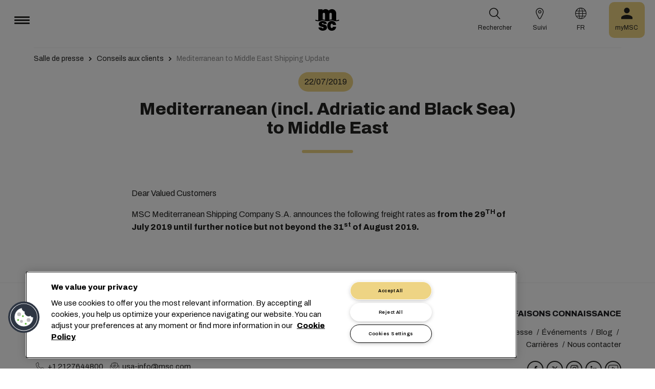

--- FILE ---
content_type: text/html; charset=utf-8
request_url: https://www.msc.com/fr/newsroom/customer-advisories/2019/july/mediterranean-incl-adriatic-and-black-sea-to-middle-east
body_size: 13001
content:



<!DOCTYPE html>
<html lang="fr" dir="ltr">
<head>
    <meta charset="utf-8">
    <meta name="viewport" content="width=device-width, initial-scale=1">
    <script type="module" src="/_sc/Assets/scripts/alpine.min.js?v=2943592"></script>
    <link href="/_sc/Assets/css/main.css?v=2943592" rel="stylesheet">
    <link rel="icon" type="image/x-icon" href="/_sc/Assets/images/favicons/favicon.ico?v=2943592">
        <script>
            window.dataLayer = window.dataLayer || [];
            function gtag() { dataLayer.push(arguments); }
            gtag('consent', 'default', {
                'ad_storage': 'denied',
                'analytics_storage': 'denied',
                'ad_personalization': 'denied',
                'ad_user_data': 'denied',
                'wait_for_update': 2000
            });
        </script>

	<script>
		var dataLayer = window.dataLayer = window.dataLayer || [];
		var dimensions = {
			"codeStatus": '200',
			"pageCategory": '',
			"pageName": 'Mediterranean incl Adriatic and Black Sea to Middle East'
		};
		dataLayer.push(dimensions);
	</script>

	<!-- Google Tag Manager -->
	<script>
		(function (w, d, s, l, i) {
			w[l] = w[l] || []; w[l].push({
				'gtm.start': new Date().getTime(),
				event: 'gtm.js'
			});
			var f = d.getElementsByTagName(s)[0], j = d.createElement(s), dl = l != 'dataLayer' ? '&l=' + l : '';
			j.setAttributeNode(d.createAttribute('data-ot-ignore'));
			j.async = true; j.src = 'https://www.googletagmanager.com/gtm.js?id=' + i + dl;
			f.parentNode.insertBefore(j, f);
		})(window, document, 'script', 'dataLayer', 'GTM-KJGHWFR');
	</script>
	<!-- End Google Tag Manager -->
<script type="application/ld+json">
    {
    "@context": "https://schema.org/",
            "@id" : "www.msc.com/fr/newsroom/customer-advisories/2019/july/mediterranean-incl-adriatic-and-black-sea-to-middle-east",
            "@type" : "Article",
            "url" : "www.msc.com/fr/newsroom/customer-advisories/2019/july/mediterranean-incl-adriatic-and-black-sea-to-middle-east",
            "description" : "EU Price Announcement ",
                        "headline" : "Mediterranean (incl. Adriatic and Black Sea) to Middle East",
                        "datePublished" : "7/22/2019 4:26:38 PM",
                        "publisher": {
                "@type" : "Organization",
                "name" : "MSC",
                "url" : "https://www.msc.com/"
            },
            "author" : "MSC"
    }
</script>




<!-- OneTrust Cookies Consent Notice start for msc.com -->
<script src="https://cdn.cookielaw.org/consent/52856e67-db13-4ee2-a0ff-2746eb011113/otSDKStub.js"  type="text/javascript" charset="UTF-8" data-domain-script="52856e67-db13-4ee2-a0ff-2746eb011113" ></script>
<script type="text/javascript">
function OptanonWrapper() { }
</script>
<!-- OneTrust Cookies Consent Notice end for msc.com -->

<script
  src="https://privacyportal-eu-cdn.onetrust.com/consent-receipt-scripts/scripts/otconsent-1.0.min.js"
  type="text/javascript"
  data-ot-id="4d0f0420-9941-4d59-903c-3cb61fde5441"
  charset="UTF-8"
  id="consent-receipt-script"
  data-ot-consent-register-event="document-load"
></script>


<!-- Hotjar Tracking Code for https://www.msc.com -->
<script type="text/plain" class="optanon-category-C0002">
    (function(h,o,t,j,a,r){
        h.hj=h.hj||function(){(h.hj.q=h.hj.q||[]).push(arguments)};
        h._hjSettings={hjid:2787946,hjsv:6};
        a=o.getElementsByTagName('head')[0];
        r=o.createElement('script');r.async=1;
        r.src=t+h._hjSettings.hjid+j+h._hjSettings.hjsv;
        a.appendChild(r);
    })(window,document,'https://static.hotjar.com/c/hotjar-','.js?sv=');
</script>


	<title>Mediterranean to Middle East Shipping Update | MSC</title>
	<meta name="description" content="MSC provides updates on shipping services from the Mediterranean, including Adriatic and Black Sea, to the Middle East region." />
	<meta name="robots" content="index, follow" />
	<link rel="canonical" href="https://www.msc.com/en/newsroom/customer-advisories/2019/july/mediterranean-incl-adriatic-and-black-sea-to-middle-east" />

		<meta name="twitter:title" content="Mediterranean to Middle East Shipping Update | MSC" />
		<meta name="twitter:description" content="MSC provides updates on shipping services from the Mediterranean, including Adriatic and Black Sea, to the Middle East region." />
		<meta property="og:url" content="https://www.msc.com/en/newsroom/customer-advisories/2019/july/mediterranean-incl-adriatic-and-black-sea-to-middle-east" />
		<meta property="og:type" content="article" />
		<meta property="og:title" content="Mediterranean to Middle East Shipping Update | MSC" />
		<meta property="og:description" content="MSC provides updates on shipping services from the Mediterranean, including Adriatic and Black Sea, to the Middle East region." />
		<meta property="og:site_name" content="MSC" />
		<meta property="og:locale" content="en_US" />

    

<script>(window.BOOMR_mq=window.BOOMR_mq||[]).push(["addVar",{"rua.upush":"false","rua.cpush":"true","rua.upre":"false","rua.cpre":"true","rua.uprl":"false","rua.cprl":"false","rua.cprf":"false","rua.trans":"SJ-91b091e9-f9d5-4f9a-9660-ff3a6abde9b2","rua.cook":"false","rua.ims":"false","rua.ufprl":"false","rua.cfprl":"true","rua.isuxp":"false","rua.texp":"norulematch","rua.ceh":"false","rua.ueh":"false","rua.ieh.st":"0"}]);</script>
                              <script>!function(e){var n="https://s.go-mpulse.net/boomerang/";if("False"=="True")e.BOOMR_config=e.BOOMR_config||{},e.BOOMR_config.PageParams=e.BOOMR_config.PageParams||{},e.BOOMR_config.PageParams.pci=!0,n="https://s2.go-mpulse.net/boomerang/";if(window.BOOMR_API_key="Q3Z5L-LDXFN-XQVXZ-6VBTA-NUYWW",function(){function e(){if(!o){var e=document.createElement("script");e.id="boomr-scr-as",e.src=window.BOOMR.url,e.async=!0,i.parentNode.appendChild(e),o=!0}}function t(e){o=!0;var n,t,a,r,d=document,O=window;if(window.BOOMR.snippetMethod=e?"if":"i",t=function(e,n){var t=d.createElement("script");t.id=n||"boomr-if-as",t.src=window.BOOMR.url,BOOMR_lstart=(new Date).getTime(),e=e||d.body,e.appendChild(t)},!window.addEventListener&&window.attachEvent&&navigator.userAgent.match(/MSIE [67]\./))return window.BOOMR.snippetMethod="s",void t(i.parentNode,"boomr-async");a=document.createElement("IFRAME"),a.src="about:blank",a.title="",a.role="presentation",a.loading="eager",r=(a.frameElement||a).style,r.width=0,r.height=0,r.border=0,r.display="none",i.parentNode.appendChild(a);try{O=a.contentWindow,d=O.document.open()}catch(_){n=document.domain,a.src="javascript:var d=document.open();d.domain='"+n+"';void(0);",O=a.contentWindow,d=O.document.open()}if(n)d._boomrl=function(){this.domain=n,t()},d.write("<bo"+"dy onload='document._boomrl();'>");else if(O._boomrl=function(){t()},O.addEventListener)O.addEventListener("load",O._boomrl,!1);else if(O.attachEvent)O.attachEvent("onload",O._boomrl);d.close()}function a(e){window.BOOMR_onload=e&&e.timeStamp||(new Date).getTime()}if(!window.BOOMR||!window.BOOMR.version&&!window.BOOMR.snippetExecuted){window.BOOMR=window.BOOMR||{},window.BOOMR.snippetStart=(new Date).getTime(),window.BOOMR.snippetExecuted=!0,window.BOOMR.snippetVersion=12,window.BOOMR.url=n+"Q3Z5L-LDXFN-XQVXZ-6VBTA-NUYWW";var i=document.currentScript||document.getElementsByTagName("script")[0],o=!1,r=document.createElement("link");if(r.relList&&"function"==typeof r.relList.supports&&r.relList.supports("preload")&&"as"in r)window.BOOMR.snippetMethod="p",r.href=window.BOOMR.url,r.rel="preload",r.as="script",r.addEventListener("load",e),r.addEventListener("error",function(){t(!0)}),setTimeout(function(){if(!o)t(!0)},3e3),BOOMR_lstart=(new Date).getTime(),i.parentNode.appendChild(r);else t(!1);if(window.addEventListener)window.addEventListener("load",a,!1);else if(window.attachEvent)window.attachEvent("onload",a)}}(),"".length>0)if(e&&"performance"in e&&e.performance&&"function"==typeof e.performance.setResourceTimingBufferSize)e.performance.setResourceTimingBufferSize();!function(){if(BOOMR=e.BOOMR||{},BOOMR.plugins=BOOMR.plugins||{},!BOOMR.plugins.AK){var n="true"=="true"?1:0,t="",a="aodhltixhzesy2loemjq-f-f9a7312b2-clientnsv4-s.akamaihd.net",i="false"=="true"?2:1,o={"ak.v":"39","ak.cp":"439412","ak.ai":parseInt("795868",10),"ak.ol":"0","ak.cr":9,"ak.ipv":4,"ak.proto":"h2","ak.rid":"6caae91b","ak.r":47358,"ak.a2":n,"ak.m":"a","ak.n":"essl","ak.bpcip":"3.134.117.0","ak.cport":55102,"ak.gh":"23.208.24.232","ak.quicv":"","ak.tlsv":"tls1.3","ak.0rtt":"","ak.0rtt.ed":"","ak.csrc":"-","ak.acc":"","ak.t":"1768825619","ak.ak":"hOBiQwZUYzCg5VSAfCLimQ==[base64]/4KG76KkWtwl6FY6uckOo7O5ppecR2pqXw8Or/OV7Q0sqgslA84oVNWB52eTOKuOZY0nbGKS/HY5oeYQ4FQmIwV3uIviFXT68Iq3GposjcrIv74ypkPW+GQQmN/fbm+jsLBcC3FCjzQ=","ak.pv":"43","ak.dpoabenc":"","ak.tf":i};if(""!==t)o["ak.ruds"]=t;var r={i:!1,av:function(n){var t="http.initiator";if(n&&(!n[t]||"spa_hard"===n[t]))o["ak.feo"]=void 0!==e.aFeoApplied?1:0,BOOMR.addVar(o)},rv:function(){var e=["ak.bpcip","ak.cport","ak.cr","ak.csrc","ak.gh","ak.ipv","ak.m","ak.n","ak.ol","ak.proto","ak.quicv","ak.tlsv","ak.0rtt","ak.0rtt.ed","ak.r","ak.acc","ak.t","ak.tf"];BOOMR.removeVar(e)}};BOOMR.plugins.AK={akVars:o,akDNSPreFetchDomain:a,init:function(){if(!r.i){var e=BOOMR.subscribe;e("before_beacon",r.av,null,null),e("onbeacon",r.rv,null,null),r.i=!0}return this},is_complete:function(){return!0}}}}()}(window);</script></head>
<body>

	<!-- Google Tag Manager (noscript) -->
	<noscript>
		<iframe src="https://www.googletagmanager.com/ns.html?id=GTM-KJGHWFR"
				height="0" width="0" style="display:none;visibility:hidden"></iframe>
	</noscript>
	<!-- End Google Tag Manager (noscript) -->



    


<header class="msc-header c-black"
        :class="{ 'msc-header--opened' : opened, 'msc-header--sticky' : sticky }"
        x-data="mscHeader()"
        x-init="init()"
        data-open-menu-callback="false"
        @scroll.window="onScroll()"
        data-sticky="true"
        x-cloak>
    <div class="grid-container full">
        <div class="grid-x msc-header__container">
            <div class="cell small-5 msc-header__container__left">
                




<div class="msc-header__menu">
    <button class="msc-header__menu-burger" @click="toggleMenu()" :class="{ 'active': opened }">
        <span></span>
        <span></span>
        <span></span>
    </button>
    <div class="msc-navbar" :class="{ 'opened' : opened }">
        <div class="msc-navbar__steps" @click.away="closeMenu()">
            <div class="msc-navbar__step1" :class="{ 'bg-white' : opened, 'opened' : step2 }">
                    <nav class="msc-navbar__nav" x-ref="navmenu" aria-label="Main Menu" data-selectedpage1="" data-selectedpage2="" data-selectedpage3="" data-firstpage1="solutions" data-firstpage2="shipping solutions">
                        <ul class="msc-navbar__ul">
                                    <li class="msc-navbar__item">
                                            <a class="msc-navbar__link" :class="{ 'active' : step2 && page1 === 'solutions' }" @click="showStep2('solutions')">
                                                Solutions
                                            </a>
                                            <div class="msc-navbar__step2 msc-navbar__step2--image"
                                                 :class="[step2 && page1 === 'solutions' ? 'active' : '' , expand ? 'expand' : '']">
                                                <div class="msc-navbar__step2-top">
                                                    <div class="top">
                                                        <a class="title">Solutions</a>
                                                    </div>

                                                    <button class="msc-navbar__steps-back" @click="step2 = false">
                                                        <span class="msc-icon-arrow-back"></span>
                                                        <span class="desc">Retour</span>
                                                    </button>
                                                </div>

                                                <div class="msc-navbar__step2-content">
                                                    <nav class="msc-navbar__nav" aria-label="Solutions">
                                                        <ul class="msc-navbar__ul">
                                                                <li class="msc-navbar__item">
                                                                        <a class="msc-navbar__link" @click="showStep3('shipping solutions')" :class="{ 'active' : page2 === 'shipping solutions' }">
                                                                            <span> Shipping Solutions</span>
                                                                        </a>
                                                                        <div class="msc-navbar__step3" :class="{ 'active' : page2 === 'shipping solutions' }">
                                                                            <div class="msc-navbar__step3-content">
                                                                                <nav class="msc-navbar__nav" aria-label="Shipping Solutions">
                                                                                    <ul class="msc-navbar__ul">
                                                                                            <li class="msc-navbar__item">
                                                                                                <a href="/fr/solutions/shipping-solutions" target="" class="msc-navbar__link" :class="{ 'active' : step3 && page3 === 'shipping solutions' }">All Shipping Solutions</a>
                                                                                            </li>
                                                                                            <li class="msc-navbar__item">
                                                                                                <a href="/fr/solutions/dry-cargo" target="" class="msc-navbar__link" :class="{ 'active' : step3 && page3 === 'dry cargo' }">Dry Cargo</a>
                                                                                            </li>
                                                                                            <li class="msc-navbar__item">
                                                                                                <a href="/fr/solutions/reefer-cargo" target="" class="msc-navbar__link" :class="{ 'active' : step3 && page3 === 'reefer cargo' }">Reefer Cargo</a>
                                                                                            </li>
                                                                                            <li class="msc-navbar__item">
                                                                                                <a href="/fr/solutions/project-cargo" target="" class="msc-navbar__link" :class="{ 'active' : step3 && page3 === 'project cargo' }">Project Cargo</a>
                                                                                            </li>
                                                                                            <li class="msc-navbar__item">
                                                                                                <a href="/fr/solutions/liquid-cargo-solution" target="" class="msc-navbar__link" :class="{ 'active' : step3 && page3 === 'liquid cargo' }">Liquid Cargo</a>
                                                                                            </li>
                                                                                            <li class="msc-navbar__item">
                                                                                                <a href="/fr/solutions/our-trade-services" target="" class="msc-navbar__link" :class="{ 'active' : step3 && page3 === 'trade services' }">Trade Services</a>
                                                                                            </li>
                                                                                    </ul>

                                                                                    <div class="msc-navbar__step3-picture">
                                                                                            <img src="/-/media/images/msc-cargo/vessels/2010/2/msc18015651.jpg?rev=-1" alt="" />
                                                                                                                                                                                    <p class="description">En travaillant avec MSC, vous accéderez à un réseau d’experts dans 675 bureaux, planifiant plus de 300 itinéraires mondiaux vers 520 ports dans plus de 155 pays, et nous nous engageons à vous proposer des tarifs et des temps de transit compétitifs.</p>
                                                                                    </div>
                                                                                </nav>
                                                                            </div>
                                                                        </div>
                                                                </li>
                                                                <li class="msc-navbar__item">
                                                                        <a class="msc-navbar__link" @click="showStep3('inland solutions')" :class="{ 'active' : page2 === 'inland solutions' }">
                                                                            <span> Inland Transportation &amp; Logistics Solutions</span>
                                                                        </a>
                                                                        <div class="msc-navbar__step3" :class="{ 'active' : page2 === 'inland solutions' }">
                                                                            <div class="msc-navbar__step3-content">
                                                                                <nav class="msc-navbar__nav" aria-label="Inland Transportation &amp; Logistics Solutions">
                                                                                    <ul class="msc-navbar__ul">
                                                                                            <li class="msc-navbar__item">
                                                                                                <a href="/fr/solutions/inland-solutions" target="" class="msc-navbar__link" :class="{ 'active' : step3 && page3 === 'inland' }">All Inland Transportation &amp; Logistics Solutions</a>
                                                                                            </li>
                                                                                            <li class="msc-navbar__item">
                                                                                                <a href="/fr/solutions/intermodal" target="" class="msc-navbar__link" :class="{ 'active' : step3 && page3 === 'intermodal' }">Inland Transport</a>
                                                                                            </li>
                                                                                            <li class="msc-navbar__item">
                                                                                                <a href="/fr/solutions/warehousing" target="" class="msc-navbar__link" :class="{ 'active' : step3 && page3 === 'warehousing and storage' }">Warehousing &amp; Storage</a>
                                                                                            </li>
                                                                                    </ul>

                                                                                    <div class="msc-navbar__step3-picture">
                                                                                                                                                                            </div>
                                                                                </nav>
                                                                            </div>
                                                                        </div>
                                                                </li>
                                                                <li class="msc-navbar__item">
                                                                        <a class="msc-navbar__link" @click="showStep3('digital solutions')" :class="{ 'active' : page2 === 'digital solutions' }">
                                                                            <span> Digital Business Solutions</span>
                                                                        </a>
                                                                        <div class="msc-navbar__step3" :class="{ 'active' : page2 === 'digital solutions' }">
                                                                            <div class="msc-navbar__step3-content">
                                                                                <nav class="msc-navbar__nav" aria-label="Digital Business Solutions">
                                                                                    <ul class="msc-navbar__ul">
                                                                                            <li class="msc-navbar__item">
                                                                                                <a href="/fr/solutions/digital-solutions" target="" class="msc-navbar__link" :class="{ 'active' : step3 && page3 === 'digital' }">All Digital Business Solutions</a>
                                                                                            </li>
                                                                                            <li class="msc-navbar__item">
                                                                                                <a href="/fr/solutions/digital-solutions/direct-integrations" target="" class="msc-navbar__link" :class="{ 'active' : step3 && page3 === 'direct integrations' }">Direct Integrations</a>
                                                                                            </li>
                                                                                            <li class="msc-navbar__item">
                                                                                                <a href="/fr/solutions/digital-solutions/ebl" target="" class="msc-navbar__link" :class="{ 'active' : step3 && page3 === 'ebl' }">eBL</a>
                                                                                            </li>
                                                                                            <li class="msc-navbar__item">
                                                                                                <a href="/fr/solutions/digital-solutions/smart-containers" target="" class="msc-navbar__link" :class="{ 'active' : step3 && page3 === 'smart containers' }">Smart Containers</a>
                                                                                            </li>
                                                                                            <li class="msc-navbar__item">
                                                                                                <a href="/fr/solutions/digital-solutions/ireefer" target="" class="msc-navbar__link" :class="{ 'active' : step3 && page3 === 'ireefer' }">iReefer</a>
                                                                                            </li>
                                                                                    </ul>

                                                                                    <div class="msc-navbar__step3-picture">
                                                                                                                                                                            </div>
                                                                                </nav>
                                                                            </div>
                                                                        </div>
                                                                </li>
                                                                <li class="msc-navbar__item">
                                                                        <a class="msc-navbar__link" @click="showStep3('peace of mind solutions')" :class="{ 'active' : page2 === 'peace of mind solutions' }">
                                                                            <span> Cargo Cover Solutions</span>
                                                                        </a>
                                                                        <div class="msc-navbar__step3" :class="{ 'active' : page2 === 'peace of mind solutions' }">
                                                                            <div class="msc-navbar__step3-content">
                                                                                <nav class="msc-navbar__nav" aria-label="Cargo Cover Solutions">
                                                                                    <ul class="msc-navbar__ul">
                                                                                            <li class="msc-navbar__item">
                                                                                                <a href="/fr/solutions/peace-of-mind-solutions" target="" class="msc-navbar__link" :class="{ 'active' : step3 && page3 === 'peace' }">Toutes les Cargo Cover Solutions</a>
                                                                                            </li>
                                                                                            <li class="msc-navbar__item">
                                                                                                <a href="/fr/solutions/extended-protection" target="" class="msc-navbar__link" :class="{ 'active' : step3 && page3 === 'extended protection' }">MSC Extended Protection</a>
                                                                                            </li>
                                                                                            <li class="msc-navbar__item">
                                                                                                <a href="/fr/solutions/cargo-insurance" target="" class="msc-navbar__link" :class="{ 'active' : step3 && page3 === 'cargo insurance' }">Marine Cargo Insurance</a>
                                                                                            </li>
                                                                                    </ul>

                                                                                    <div class="msc-navbar__step3-picture">
                                                                                                                                                                            </div>
                                                                                </nav>
                                                                            </div>
                                                                        </div>
                                                                </li>
                                                                <li class="msc-navbar__item">
                                                                        <a class="msc-navbar__link" @click="showStep3('sensitive cargo solutions')" :class="{ 'active' : page2 === 'sensitive cargo solutions' }">
                                                                            <span> Sensitive Cargo Solutions</span>
                                                                        </a>
                                                                        <div class="msc-navbar__step3" :class="{ 'active' : page2 === 'sensitive cargo solutions' }">
                                                                            <div class="msc-navbar__step3-content">
                                                                                <nav class="msc-navbar__nav" aria-label="Sensitive Cargo Solutions">
                                                                                    <ul class="msc-navbar__ul">
                                                                                            <li class="msc-navbar__item">
                                                                                                <a href="/fr/solutions/thermal-liner-solution" target="" class="msc-navbar__link" :class="{ 'active' : step3 && page3 === 'msc thermal liner solution' }">MSC Thermal Liner Solution</a>
                                                                                            </li>
                                                                                    </ul>

                                                                                    <div class="msc-navbar__step3-picture">
                                                                                                                                                                            </div>
                                                                                </nav>
                                                                            </div>
                                                                        </div>
                                                                </li>
                                                        </ul>
                                                    </nav>
                                                </div>
                                            </div>
                                    </li>
                                    <li class="msc-navbar__item">
                                            <a class="msc-navbar__link" :class="{ 'active' : step2 && page1 === 'industries' }" @click="showStep2('industries')">
                                                Industries
                                            </a>
                                            <div class="msc-navbar__step2 msc-navbar__step2--image"
                                                 :class="[step2 && page1 === 'industries' ? 'active' : '' , expand ? 'expand' : '']">
                                                <div class="msc-navbar__step2-top">
                                                    <div class="top">
                                                        <a class="title">Industries</a>
                                                    </div>

                                                    <button class="msc-navbar__steps-back" @click="step2 = false">
                                                        <span class="msc-icon-arrow-back"></span>
                                                        <span class="desc">Retour</span>
                                                    </button>
                                                </div>

                                                <div class="msc-navbar__step2-content">
                                                    <nav class="msc-navbar__nav" aria-label="Industries">
                                                        <ul class="msc-navbar__ul">
                                                                <li class="msc-navbar__item">
                                                                        <a class="msc-navbar__link" @click="showStep3('agriculture')" :class="{ 'active' : page2 === 'agriculture' }">
                                                                            <span> Agriculture</span>
                                                                        </a>
                                                                        <div class="msc-navbar__step3" :class="{ 'active' : page2 === 'agriculture' }">
                                                                            <div class="msc-navbar__step3-content">
                                                                                <nav class="msc-navbar__nav" aria-label="Agriculture">
                                                                                    <ul class="msc-navbar__ul">
                                                                                            <li class="msc-navbar__item">
                                                                                                <a href="/fr/industries/agriculture" target="" class="msc-navbar__link" :class="{ 'active' : step3 && page3 === 'overview' }">Aper&#231;u</a>
                                                                                            </li>
                                                                                            <li class="msc-navbar__item">
                                                                                                <a href="/fr/industries/agriculture/cashews" target="" class="msc-navbar__link" :class="{ 'active' : step3 && page3 === 'cashews' }">Noix de cajou</a>
                                                                                            </li>
                                                                                            <li class="msc-navbar__item">
                                                                                                <a href="/fr/industries/agriculture/cocoa" target="" class="msc-navbar__link" :class="{ 'active' : step3 && page3 === 'cocoa' }">Cacao</a>
                                                                                            </li>
                                                                                            <li class="msc-navbar__item">
                                                                                                <a href="/fr/industries/agriculture/coffee" target="" class="msc-navbar__link" :class="{ 'active' : step3 && page3 === 'coffee' }">Caf&#233;</a>
                                                                                            </li>
                                                                                            <li class="msc-navbar__item">
                                                                                                <a href="/fr/industries/agriculture/cotton" target="" class="msc-navbar__link" :class="{ 'active' : step3 && page3 === 'cotton' }">Coton</a>
                                                                                            </li>
                                                                                            <li class="msc-navbar__item">
                                                                                                <a href="/fr/industries/agriculture/dried-fruits-and-nuts" target="" class="msc-navbar__link" :class="{ 'active' : step3 && page3 === 'dfn' }">Fruits Secs et Fruits &#224; Coque</a>
                                                                                            </li>
                                                                                            <li class="msc-navbar__item">
                                                                                                <a href="/fr/industries/agriculture/rice" target="" class="msc-navbar__link" :class="{ 'active' : step3 && page3 === 'rice' }">Riz</a>
                                                                                            </li>
                                                                                            <li class="msc-navbar__item">
                                                                                                <a href="/fr/industries/agriculture/sesame" target="" class="msc-navbar__link" :class="{ 'active' : step3 && page3 === 'sesame' }">S&#233;same</a>
                                                                                            </li>
                                                                                            <li class="msc-navbar__item">
                                                                                                <a href="/fr/industries/agriculture/sugar" target="" class="msc-navbar__link" :class="{ 'active' : step3 && page3 === 'sugar' }">Sucre</a>
                                                                                            </li>
                                                                                    </ul>

                                                                                    <div class="msc-navbar__step3-picture">
                                                                                                                                                                            </div>
                                                                                </nav>
                                                                            </div>
                                                                        </div>
                                                                </li>
                                                                <li class="msc-navbar__item">
                                                                        <a class="msc-navbar__link" @click="showStep3('automotive')" :class="{ 'active' : page2 === 'automotive' }">
                                                                            <span> Automobile</span>
                                                                        </a>
                                                                        <div class="msc-navbar__step3" :class="{ 'active' : page2 === 'automotive' }">
                                                                            <div class="msc-navbar__step3-content">
                                                                                <nav class="msc-navbar__nav" aria-label="Automobile">
                                                                                    <ul class="msc-navbar__ul">
                                                                                            <li class="msc-navbar__item">
                                                                                                <a href="/fr/industries/automotive" target="" class="msc-navbar__link" :class="{ 'active' : step3 && page3 === 'overview' }">Aper&#231;u</a>
                                                                                            </li>
                                                                                            <li class="msc-navbar__item">
                                                                                                <a href="/fr/industries/automotive/complete-cars" target="" class="msc-navbar__link" :class="{ 'active' : step3 && page3 === 'complete cars' }">Voitures enti&#232;res</a>
                                                                                            </li>
                                                                                            <li class="msc-navbar__item">
                                                                                                <a href="/fr/industries/automotive/used-cars" target="" class="msc-navbar__link" :class="{ 'active' : step3 && page3 === 'used cars' }">Used Cars</a>
                                                                                            </li>
                                                                                            <li class="msc-navbar__item">
                                                                                                <a href="/fr/industries/automotive/car-parts" target="" class="msc-navbar__link" :class="{ 'active' : step3 && page3 === 'car parts' }">Pi&#232;ces automobiles</a>
                                                                                            </li>
                                                                                    </ul>

                                                                                    <div class="msc-navbar__step3-picture">
                                                                                                                                                                            </div>
                                                                                </nav>
                                                                            </div>
                                                                        </div>
                                                                </li>
                                                                <li class="msc-navbar__item">
                                                                        <a class="msc-navbar__link" @click="showStep3('chemicals')" :class="{ 'active' : page2 === 'chemicals' }">
                                                                            <span> Produits Chimiques, P&#233;trochimiques et Plastiques</span>
                                                                        </a>
                                                                        <div class="msc-navbar__step3" :class="{ 'active' : page2 === 'chemicals' }">
                                                                            <div class="msc-navbar__step3-content">
                                                                                <nav class="msc-navbar__nav" aria-label="Produits Chimiques, P&#233;trochimiques et Plastiques">
                                                                                    <ul class="msc-navbar__ul">
                                                                                            <li class="msc-navbar__item">
                                                                                                <a href="/fr/industries/chemicals-and-petrochemicals" target="" class="msc-navbar__link" :class="{ 'active' : step3 && page3 === 'chemicals and petrochemicals' }">Produits Chimiques et P&#233;trochimiques</a>
                                                                                            </li>
                                                                                            <li class="msc-navbar__item">
                                                                                                <a href="/fr/industries/plastics-and-rubber-products" target="" class="msc-navbar__link" :class="{ 'active' : step3 && page3 === 'plastics and rubber products' }">Plastiques et Produits en Caoutchouc</a>
                                                                                            </li>
                                                                                    </ul>

                                                                                    <div class="msc-navbar__step3-picture">
                                                                                                                                                                            </div>
                                                                                </nav>
                                                                            </div>
                                                                        </div>
                                                                </li>
                                                                <li class="msc-navbar__item">
                                                                        <a class="msc-navbar__link" @click="showStep3('food and beverages')" :class="{ 'active' : page2 === 'food and beverages' }">
                                                                            <span> Alimentation et Boissons</span>
                                                                        </a>
                                                                        <div class="msc-navbar__step3" :class="{ 'active' : page2 === 'food and beverages' }">
                                                                            <div class="msc-navbar__step3-content">
                                                                                <nav class="msc-navbar__nav" aria-label="Alimentation et Boissons">
                                                                                    <ul class="msc-navbar__ul">
                                                                                            <li class="msc-navbar__item">
                                                                                                <a href="/fr/industries/food-and-beverages" target="" class="msc-navbar__link" :class="{ 'active' : step3 && page3 === 'overview' }">Aper&#231;u</a>
                                                                                            </li>
                                                                                            <li class="msc-navbar__item">
                                                                                                <a href="/fr/industries/food-and-beverages/beverages" target="" class="msc-navbar__link" :class="{ 'active' : step3 && page3 === 'beverages' }">Boissons</a>
                                                                                            </li>
                                                                                            <li class="msc-navbar__item">
                                                                                                <a href="/fr/industries/food-and-beverages/dairy-and-milk-products" target="" class="msc-navbar__link" :class="{ 'active' : step3 && page3 === 'dairy' }">Produits laitiers</a>
                                                                                            </li>
                                                                                            <li class="msc-navbar__item">
                                                                                                <a href="/fr/industries/food-and-beverages/meat" target="" class="msc-navbar__link" :class="{ 'active' : step3 && page3 === 'meat' }">Viande</a>
                                                                                            </li>
                                                                                            <li class="msc-navbar__item">
                                                                                                <a href="/fr/industries/food-and-beverages/seafood" target="" class="msc-navbar__link" :class="{ 'active' : step3 && page3 === 'seafood' }">Fruits de mer</a>
                                                                                            </li>
                                                                                            <li class="msc-navbar__item">
                                                                                                <a href="/fr/industries/food-and-beverages/tea" target="" class="msc-navbar__link" :class="{ 'active' : step3 && page3 === 'tea' }">Th&#233;</a>
                                                                                            </li>
                                                                                    </ul>

                                                                                    <div class="msc-navbar__step3-picture">
                                                                                                                                                                            </div>
                                                                                </nav>
                                                                            </div>
                                                                        </div>
                                                                </li>
                                                                <li class="msc-navbar__item">
                                                                        <a class="msc-navbar__link" @click="showStep3('fruits and vegetables')" :class="{ 'active' : page2 === 'fruits and vegetables' }">
                                                                            <span> Fruits et L&#233;gumes</span>
                                                                        </a>
                                                                        <div class="msc-navbar__step3" :class="{ 'active' : page2 === 'fruits and vegetables' }">
                                                                            <div class="msc-navbar__step3-content">
                                                                                <nav class="msc-navbar__nav" aria-label="Fruits et L&#233;gumes">
                                                                                    <ul class="msc-navbar__ul">
                                                                                            <li class="msc-navbar__item">
                                                                                                <a href="/fr/industries/fruits" target="" class="msc-navbar__link" :class="{ 'active' : step3 && page3 === 'fruits' }">Fruits</a>
                                                                                            </li>
                                                                                            <li class="msc-navbar__item">
                                                                                                <a href="/fr/industries/fruits/avocados" target="" class="msc-navbar__link" :class="{ 'active' : step3 && page3 === 'avocados' }">Avocats</a>
                                                                                            </li>
                                                                                            <li class="msc-navbar__item">
                                                                                                <a href="/fr/industries/fruits/bananas" target="" class="msc-navbar__link" :class="{ 'active' : step3 && page3 === 'bananas' }">Bananes</a>
                                                                                            </li>
                                                                                            <li class="msc-navbar__item">
                                                                                                <a href="/fr/industries/fruits/mangoes" target="" class="msc-navbar__link" :class="{ 'active' : step3 && page3 === 'mangoes' }">Mangues</a>
                                                                                            </li>
                                                                                            <li class="msc-navbar__item">
                                                                                                <a href="/fr/industries/fruits/cherries" target="" class="msc-navbar__link" :class="{ 'active' : step3 && page3 === 'cherries' }">Cerises</a>
                                                                                            </li>
                                                                                            <li class="msc-navbar__item">
                                                                                                <a href="/fr/industries/fruits/citrus" target="" class="msc-navbar__link" :class="{ 'active' : step3 && page3 === 'citrus' }">Agrumes</a>
                                                                                            </li>
                                                                                            <li class="msc-navbar__item">
                                                                                                <a href="/fr/industries/fruits/vegetables" target="" class="msc-navbar__link" :class="{ 'active' : step3 && page3 === 'vegetables' }">L&#233;gumes</a>
                                                                                            </li>
                                                                                    </ul>

                                                                                    <div class="msc-navbar__step3-picture">
                                                                                                                                                                            </div>
                                                                                </nav>
                                                                            </div>
                                                                        </div>
                                                                </li>
                                                                <li class="msc-navbar__item">
                                                                        <a class="msc-navbar__link" href="/fr/industries/mining-and-minerals" target="" :class="{ 'active' : page2 === 'mining and minerals' }">
                                                                            <span> Produits Miniers et Min&#233;raux</span>
                                                                        </a>
                                                                </li>
                                                                <li class="msc-navbar__item">
                                                                        <a class="msc-navbar__link" href="/fr/industries/pharma" target="" :class="{ 'active' : page2 === 'pharma' }">
                                                                            <span> Produits Pharmaceutiques</span>
                                                                        </a>
                                                                </li>
                                                                <li class="msc-navbar__item">
                                                                        <a class="msc-navbar__link" href="/fr/industries/pulp-paper-and-forestry-products" target="" :class="{ 'active' : page2 === 'pulp paper and forestry products' }">
                                                                            <span> P&#226;te &#224; Papier, Papier et Produits Forestiers</span>
                                                                        </a>
                                                                </li>
                                                                <li class="msc-navbar__item">
                                                                        <a class="msc-navbar__link" @click="showStep3('retail')" :class="{ 'active' : page2 === 'retail' }">
                                                                            <span> Commerce de d&#233;tail</span>
                                                                        </a>
                                                                        <div class="msc-navbar__step3" :class="{ 'active' : page2 === 'retail' }">
                                                                            <div class="msc-navbar__step3-content">
                                                                                <nav class="msc-navbar__nav" aria-label="Commerce de d&#233;tail">
                                                                                    <ul class="msc-navbar__ul">
                                                                                            <li class="msc-navbar__item">
                                                                                                <a href="/fr/industries/retail" target="" class="msc-navbar__link" :class="{ 'active' : step3 && page3 === 'retail' }">Aper&#231;u</a>
                                                                                            </li>
                                                                                            <li class="msc-navbar__item">
                                                                                                <a href="/fr/industries/retail/apparel" target="" class="msc-navbar__link" :class="{ 'active' : step3 && page3 === 'apparel' }">V&#234;tements</a>
                                                                                            </li>
                                                                                            <li class="msc-navbar__item">
                                                                                                <a href="/fr/industries/retail/cosmetics" target="" class="msc-navbar__link" :class="{ 'active' : step3 && page3 === 'cosmetics' }">Cosm&#233;tiques</a>
                                                                                            </li>
                                                                                            <li class="msc-navbar__item">
                                                                                                <a href="/fr/industries/retail/white-goods-and-electronics" target="" class="msc-navbar__link" :class="{ 'active' : step3 && page3 === 'white goods' }">&#201;lectrom&#233;nager et &#233;lectronique</a>
                                                                                            </li>
                                                                                    </ul>

                                                                                    <div class="msc-navbar__step3-picture">
                                                                                                                                                                            </div>
                                                                                </nav>
                                                                            </div>
                                                                        </div>
                                                                </li>
                                                        </ul>
                                                    </nav>
                                                </div>
                                            </div>
                                    </li>
                                    <li class="msc-navbar__item">
                                            <a href="/fr/ebusiness" target="" class="msc-navbar__link" @click="showStep2('ebusiness')" :class="{ 'active' : step2 && page1 === 'ebusiness' }">
                                                eBusiness
                                            </a>
                                    </li>
                                    <li class="msc-navbar__item">
                                            <a class="msc-navbar__link" :class="{ 'active' : step2 && page1 === 'sustainability' }" @click="showStep2('sustainability')">
                                                D&#233;veloppement durable
                                            </a>
                                            <div class="msc-navbar__step2 msc-navbar__step2--image"
                                                 :class="[step2 && page1 === 'sustainability' ? 'active' : '' , expand ? 'expand' : '']">
                                                <div class="msc-navbar__step2-top">
                                                    <div class="top">
                                                        <a class="title">D&#233;veloppement durable</a>
                                                    </div>

                                                    <button class="msc-navbar__steps-back" @click="step2 = false">
                                                        <span class="msc-icon-arrow-back"></span>
                                                        <span class="desc">Retour</span>
                                                    </button>
                                                </div>

                                                <div class="msc-navbar__step2-content">
                                                    <nav class="msc-navbar__nav" aria-label="D&#233;veloppement durable">
                                                        <ul class="msc-navbar__ul">
                                                                <li class="msc-navbar__item">
                                                                        <a class="msc-navbar__link" href="/fr/sustainability" target="" :class="{ 'active' : page2 === 'our purpose' }">
                                                                            <span> Notre objectif</span>
                                                                        </a>
                                                                </li>
                                                                <li class="msc-navbar__item">
                                                                        <a class="msc-navbar__link" @click="showStep3('enabling logistics decarbonisation')" :class="{ 'active' : page2 === 'enabling logistics decarbonisation' }">
                                                                            <span> La d&#233;carbonation logistique</span>
                                                                        </a>
                                                                        <div class="msc-navbar__step3" :class="{ 'active' : page2 === 'enabling logistics decarbonisation' }">
                                                                            <div class="msc-navbar__step3-content">
                                                                                <nav class="msc-navbar__nav" aria-label="La d&#233;carbonation logistique">
                                                                                    <ul class="msc-navbar__ul">
                                                                                            <li class="msc-navbar__item">
                                                                                                <a href="/fr/sustainability/enabling-logistics-decarbonization" target="" class="msc-navbar__link" :class="{ 'active' : step3 && page3 === 'enabling logistics  decarbonisation' }">Favoriser la d&#233;carbonisation de la logistique</a>
                                                                                            </li>
                                                                                            <li class="msc-navbar__item">
                                                                                                <a href="/fr/sustainability/enabling-logistics-decarbonization/journey-to-net-zero" target="" class="msc-navbar__link" :class="{ 'active' : step3 && page3 === 'journey to net zero' }">MSC Biofuel Solution</a>
                                                                                            </li>
                                                                                            <li class="msc-navbar__item">
                                                                                                <a href="/fr/carbon-calculator" target="" class="msc-navbar__link" :class="{ 'active' : step3 && page3 === 'carbon calculator' }">Calculateur de Carbone de MSC</a>
                                                                                            </li>
                                                                                    </ul>

                                                                                    <div class="msc-navbar__step3-picture">
                                                                                                                                                                            </div>
                                                                                </nav>
                                                                            </div>
                                                                        </div>
                                                                </li>
                                                                <li class="msc-navbar__item">
                                                                        <a class="msc-navbar__link" href="/fr/sustainability/fostering-inclusive-trade" target="" :class="{ 'active' : page2 === 'fostering inclusive trade' }">
                                                                            <span> Favoriser le commerce inclusif</span>
                                                                        </a>
                                                                </li>
                                                                <li class="msc-navbar__item">
                                                                        <a class="msc-navbar__link" href="/fr/sustainability/addressing-social-challenges" target="" :class="{ 'active' : page2 === 'addressing social challenges' }">
                                                                            <span> Relever les d&#233;fis sociaux</span>
                                                                        </a>
                                                                </li>
                                                                <li class="msc-navbar__item">
                                                                        <a class="msc-navbar__link" href="/fr/sustainability/blue-planet/whale-protection" target="" :class="{ 'active' : page2 === 'protecting whales' }">
                                                                            <span> Protecting Whales</span>
                                                                        </a>
                                                                </li>
                                                                <li class="msc-navbar__item">
                                                                        <a class="msc-navbar__link" @click="showStep3('sustainability report')" :class="{ 'active' : page2 === 'sustainability report' }">
                                                                            <span> Rapport de Durabilit&#233;</span>
                                                                        </a>
                                                                        <div class="msc-navbar__step3" :class="{ 'active' : page2 === 'sustainability report' }">
                                                                            <div class="msc-navbar__step3-content">
                                                                                <nav class="msc-navbar__nav" aria-label="Rapport de Durabilit&#233;">
                                                                                    <ul class="msc-navbar__ul">
                                                                                            <li class="msc-navbar__item">
                                                                                                <a href="https://www.msc.com/en/sustainability#downloadreport" target="" class="msc-navbar__link" :class="{ 'active' : step3 && page3 === 'latest sustainability report' }">Rapport de Durabilit&#233; 2024</a>
                                                                                            </li>
                                                                                    </ul>

                                                                                    <div class="msc-navbar__step3-picture">
                                                                                                                                                                            </div>
                                                                                </nav>
                                                                            </div>
                                                                        </div>
                                                                </li>
                                                                <li class="msc-navbar__item">
                                                                        <a class="msc-navbar__link" href="/fr/sustainability/partnerships" target="" :class="{ 'active' : page2 === 'partnerships' }">
                                                                            <span> Partenariats</span>
                                                                        </a>
                                                                </li>
                                                                <li class="msc-navbar__item">
                                                                        <a class="msc-navbar__link" href="/fr/sustainability/certifications" target="" :class="{ 'active' : page2 === 'certifications' }">
                                                                            <span> Certifications</span>
                                                                        </a>
                                                                </li>
                                                                <li class="msc-navbar__item">
                                                                        <a class="msc-navbar__link" @click="showStep3('code of conduct')" :class="{ 'active' : page2 === 'code of conduct' }">
                                                                            <span> Code de Conduite</span>
                                                                        </a>
                                                                        <div class="msc-navbar__step3" :class="{ 'active' : page2 === 'code of conduct' }">
                                                                            <div class="msc-navbar__step3-content">
                                                                                <nav class="msc-navbar__nav" aria-label="Code de Conduite">
                                                                                    <ul class="msc-navbar__ul">
                                                                                            <li class="msc-navbar__item">
                                                                                                <a href="/fr/sustainability/msc-code-of-conduct" target="" class="msc-navbar__link" :class="{ 'active' : step3 && page3 === 'msc code of  business conduct' }">Code de conduite professionnelle MSC</a>
                                                                                            </li>
                                                                                            <li class="msc-navbar__item">
                                                                                                <a href="/fr/sustainability/msc-supplier-code-of-conduct" target="" class="msc-navbar__link" :class="{ 'active' : step3 && page3 === 'supplier code of conduct' }">Code de conduite pour les fournisseurs de MSC</a>
                                                                                            </li>
                                                                                    </ul>

                                                                                    <div class="msc-navbar__step3-picture">
                                                                                                                                                                            </div>
                                                                                </nav>
                                                                            </div>
                                                                        </div>
                                                                </li>
                                                                <li class="msc-navbar__item">
                                                                        <a class="msc-navbar__link" href="/fr/sustainability/msc-modern-slavery-transparency-statement" target="" :class="{ 'active' : page2 === 'msc modern slavery statements' }">
                                                                            <span> D&#233;clarations de transparence sur l’esclavage moderne de MSC</span>
                                                                        </a>
                                                                </li>
                                                                <li class="msc-navbar__item">
                                                                        <a class="msc-navbar__link" href="/fr/sustainability/msc-ship-recycling-policy" target="" :class="{ 'active' : page2 === 'ship recycling policy' }">
                                                                            <span> Politique MSC de recyclage des navires</span>
                                                                        </a>
                                                                </li>
                                                        </ul>
                                                    </nav>
                                                </div>
                                            </div>
                                    </li>
                                    <li class="msc-navbar__item">
                                            <a class="msc-navbar__link" @click="showStep2('about us')" :class="{ 'active' : step2 && page1 === 'about us' }">
                                                &#192; propos
                                            </a>
                                            <div class="msc-navbar__step2 bg-light-grey" :class="{ 'active' : step2 && page1 === 'about us' }">
                                                <div class="msc-navbar__step2-top">
                                                    <div class="top">
                                                        <a class="title">&#192; propos</a>
                                                    </div>

                                                    <button class="msc-navbar__steps-back" @click="step2 = false">
                                                        <span class="msc-icon-arrow-back"></span>
                                                        <span class="desc">Retour</span>
                                                    </button>
                                                </div>

                                                
                                                <div class="msc-navbar__step2-content" x-on:resize.window="getWidthBurgerMenuOpened()">
                                                    <nav class="msc-navbar__nav" aria-label="&#192; propos">
                                                        <ul class="msc-navbar__ul">
                                                                <li class="msc-navbar__item">
                                                                    

                                                                        <a class="msc-navbar__link" href="/fr/about-us/management" :class="{ 'active' : step2 && page2 === 'management' }">
                                                                            <span> Direction</span>
                                                                        </a>
                                                                </li>
                                                                <li class="msc-navbar__item">
                                                                    

                                                                        <a class="msc-navbar__link" href="/fr/about-us/msc-foundation" :class="{ 'active' : step2 && page2 === 'msc foundation' }">
                                                                            <span> MSC Foundation</span>
                                                                        </a>
                                                                </li>
                                                                <li class="msc-navbar__item">
                                                                    

                                                                        <a class="msc-navbar__link" href="/fr/about-us/msc-group" :class="{ 'active' : step2 && page2 === 'msc group' }">
                                                                            <span> MSC Group</span>
                                                                        </a>
                                                                </li>
                                                        </ul>
                                                    </nav>
                                                </div>
                                            </div>
                                    </li>
                        </ul>
                    </nav>
                                    <nav class="msc-navbar__small" aria-label="Petit menu">
                        <ul class="msc-navbar__ul">
                                <li class="msc-navbar__item">
                                    <span class="msc-navbar__small-icon bg-primary">
                                            <span class="msc-icon-calendar"></span>
                                    </span>
<a href="/fr/search-a-schedule" class="msc-navbar__link" title="Search a schedule" >Horaires</a>                                </li>
                                <li class="msc-navbar__item">
                                    <span class="msc-navbar__small-icon bg-primary">
                                            <span class="msc-icon-marker"></span>
                                    </span>
<a href="/fr/track-a-shipment" class="msc-navbar__link" title="MSC Suivi" >Suivi</a>                                </li>
                                <li class="msc-navbar__item">
                                    <span class="msc-navbar__small-icon bg-primary">
                                            <span class="msc-icon-user"></span>
                                    </span>
<a href="https://mymsc.com/mymsc/" class="msc-navbar__link" target="_blank" title="Log in to myMSC " rel="noopener noreferrer" >myMSC</a>                                </li>
                        </ul>
                    </nav>
                                    <nav class="msc-navbar__info" aria-label="Menu d’informations">
                        <ul class="msc-navbar__ul">
                                <li class="msc-navbar__item ">
<a href="/fr/newsroom" class="msc-navbar__link" title="MSC Newsroom" >Salle de presse</a>                                </li>
                                <li class="msc-navbar__item ">
<a href="/fr/events" class="msc-navbar__link" title="Stay up to date with events and meet us there" >Événements</a>                                </li>
                                <li class="msc-navbar__item ">
<a href="/fr/lp/blog" class="msc-navbar__link" title="Catching Waves with MSC Blogs and Articles" >Blog</a>                                </li>
                                <li class="msc-navbar__item ">
<a href="/fr/local-information" class="msc-navbar__link" title="MSC Local Information" >Informations locales</a>                                </li>
                                <li class="msc-navbar__item ">
<a href="/fr/careers" class="msc-navbar__link" title="Careers at MSC" >Carrières</a>                                </li>
                                <li class="msc-navbar__item ">
<a href="/fr/contact-us" class="msc-navbar__link" title="Contact us" >Nous contacter</a>                                </li>
                                <li class="msc-navbar__item ">
<a href="/fr/tools" class="msc-navbar__link" title="MSC Tools" >Outils</a>                                </li>
                                <li class="msc-navbar__item hide-for-medium">
<a href="/fr/search" class="msc-navbar__link" target="|Custom" >Rechercher</a>                                </li>
                        </ul>
                    </nav>

                <nav class="msc-navbar__languages" :class="{'fixed' : stepLangs}" aria-label="Languages Menu">
                    <button class="msc-link-arrow-down-icon" @click="showStepLangs()">
                        <span class="msc-icon-globe"></span>
                        <span>Language</span>
                        <span class="msc-icon-chevron"></span>
                    </button>

                    <div class="msc-navbar__languages-list" x-show="stepLangs">

<ul>
                <li>
                    <a title="Anglais" href="https://www.msc.com/en/newsroom/customer-advisories/2019/july/mediterranean-incl-adriatic-and-black-sea-to-middle-east">ENGLISH</a>
                </li>
                <li>
                    <a title="Espagnol" href="https://www.msc.com/es/newsroom/customer-advisories/2019/july/mediterranean-incl-adriatic-and-black-sea-to-middle-east">ESPA&#209;OL</a>
                </li>
                <li>
                    <a title="Turc" href="https://www.msc.com/tr/newsroom/customer-advisories/2019/july/mediterranean-incl-adriatic-and-black-sea-to-middle-east">T&#220;RK&#199;E</a>
                </li>
                <li>
                    <a title="Fran&#231;ais" href="https://www.msc.com/fr/newsroom/customer-advisories/2019/july/mediterranean-incl-adriatic-and-black-sea-to-middle-east" class="active">FRAN&#199;AIS</a>
                </li>
                <li>
                    <a title="Russe" href="https://www.msc.com/ru/newsroom/customer-advisories/2019/july/mediterranean-incl-adriatic-and-black-sea-to-middle-east">PУССКИЙ</a>
                </li>
                <li>
                    <a title="Portugais" href="https://www.msc.com/pt/newsroom/customer-advisories/2019/july/mediterranean-incl-adriatic-and-black-sea-to-middle-east">PORTUGU&#202;S</a>
                </li>
                <li>
                    <a title="Chinois" href="https://www.msc.com/zh/newsroom/customer-advisories/2019/july/mediterranean-incl-adriatic-and-black-sea-to-middle-east">中文</a>
                </li>
                <li>
                    <a title="Arabe" href="https://www.msc.com/ar/newsroom/customer-advisories/2019/july/mediterranean-incl-adriatic-and-black-sea-to-middle-east">العربية</a>
                </li>
                <li>
                    <a title="Allemand" href="https://www.msc.com/de/newsroom/customer-advisories/2019/july/mediterranean-incl-adriatic-and-black-sea-to-middle-east">DEUTSCH</a>
                </li>
                <li>
                    <a title="Japonais" href="https://www.msc.com/ja/newsroom/customer-advisories/2019/july/mediterranean-incl-adriatic-and-black-sea-to-middle-east">日本語</a>
                </li>
                <li>
                    <a title="Cor&#233;en" href="https://www.msc.com/ko/newsroom/customer-advisories/2019/july/mediterranean-incl-adriatic-and-black-sea-to-middle-east">한국어</a>
                </li>
                <li>
                    <a title="Italien" href="https://www.msc.com/it/newsroom/customer-advisories/2019/july/mediterranean-incl-adriatic-and-black-sea-to-middle-east">ITALIANO</a>
                </li>
</ul>                    </div>
                </nav>
            </div>
        </div>
    </div>
</div>


<div class="msc-header__container__left--ctas">
    <div class="msc-header__menu">

<a href="/fr/search-a-schedule" class="msc-header__menu-cta msc-cta msc-cta--secondary msc-cta--no-arrow" title="Search a schedule" >Horaires</a>            </div>
    </div>            </div>
            <div class="cell small-2 msc-header__container__center">
                <div class="msc-header__logo" title="">
    <a href="/">
		<span class="msc-icon-msc"></span>
    </a>
</div>
            </div>
            <div class="cell small-5 msc-header__container__right">
                

<div class="msc-header__nav">
    <nav aria-label="Header Menu">
        <ul class="msc-header__nav-list">

<li>
	<button class="msc-header__nav-item msc-header__search" :class="{ 'msc-header__nav-item--active' : showGlobalSearch }" @click="showSearch()">
		<span class="msc-icon-search"></span>
		<span class="name">Rechercher</span>
	</button>
	<nav x-show="showGlobalSearch" @click.away="showGlobalSearch = false" x-cloak aria-label="Search Menu">


<div class="msc-global-search"
		x-data="mscGlobalSearch()"
		x-init="init()"
		@click.away="search = ''"
		data-content-type="PageContent"
		:class="{ 'msc-search-autocomplete--focused' : focusInput }">
	<div class="msc-search-autocomplete">
		<div class="msc-search-autocomplete__field">
			<form action="/fr/search"
					method="get">
				<button type="button"
						class="msc-cta-icon-simple msc-search-autocomplete__clear"
						:disabled="!focusInput"
						x-show="focusInput"
						@click="clearSearchField()">
					<span class="msc-icon-close"></span>
				</button>

				<button class="msc-cta-icon-simple msc-search-autocomplete__search"
						:disabled="!focusInput">
					<span class="msc-icon-search"></span>
				</button>

				<input type="text"
						name="query"
						placeholder="Rechercher"
						x-model="query"
						x-ref="searchTextfield"
						data-type="search" />
			</form>
		</div>
	</div>
</div>
	</nav>
</li>


<li>
    <a href="/fr/track-a-shipment" class="msc-header__nav-item">
        <span class="msc-icon-marker"></span>
        <span class="name">Suivi</span>
    </a>
</li>


<li>
	<button class="msc-header__nav-item" :class="{ 'msc-header__nav-item--active' : stepLangs }" @click="showStepLangs()">
		<span class="msc-icon-globe"></span>
		<span class="name">FR</span>
	</button>

	<nav class="msc-navbar__languages" x-show="stepLangs" @click.away="stepLangs = false" x-cloak aria-label="Languages Menu">
        <ul>
                        <li>
                            <a title="Anglais" href="https://www.msc.com/en/newsroom/customer-advisories/2019/july/mediterranean-incl-adriatic-and-black-sea-to-middle-east">ENGLISH</a>
                        </li>
                        <li>
                            <a title="Espagnol" href="https://www.msc.com/es/newsroom/customer-advisories/2019/july/mediterranean-incl-adriatic-and-black-sea-to-middle-east">ESPA&#209;OL</a>
                        </li>
                        <li>
                            <a title="Turc" href="https://www.msc.com/tr/newsroom/customer-advisories/2019/july/mediterranean-incl-adriatic-and-black-sea-to-middle-east">T&#220;RK&#199;E</a>
                        </li>
                        <li>
                            <a title="Fran&#231;ais" href="https://www.msc.com/fr/newsroom/customer-advisories/2019/july/mediterranean-incl-adriatic-and-black-sea-to-middle-east" class="active">FRAN&#199;AIS</a>
                        </li>
                        <li>
                            <a title="Russe" href="https://www.msc.com/ru/newsroom/customer-advisories/2019/july/mediterranean-incl-adriatic-and-black-sea-to-middle-east">PУССКИЙ</a>
                        </li>
                        <li>
                            <a title="Portugais" href="https://www.msc.com/pt/newsroom/customer-advisories/2019/july/mediterranean-incl-adriatic-and-black-sea-to-middle-east">PORTUGU&#202;S</a>
                        </li>
                        <li>
                            <a title="Chinois" href="https://www.msc.com/zh/newsroom/customer-advisories/2019/july/mediterranean-incl-adriatic-and-black-sea-to-middle-east">中文</a>
                        </li>
                        <li>
                            <a title="Arabe" href="https://www.msc.com/ar/newsroom/customer-advisories/2019/july/mediterranean-incl-adriatic-and-black-sea-to-middle-east">العربية</a>
                        </li>
                        <li>
                            <a title="Allemand" href="https://www.msc.com/de/newsroom/customer-advisories/2019/july/mediterranean-incl-adriatic-and-black-sea-to-middle-east">DEUTSCH</a>
                        </li>
                        <li>
                            <a title="Japonais" href="https://www.msc.com/ja/newsroom/customer-advisories/2019/july/mediterranean-incl-adriatic-and-black-sea-to-middle-east">日本語</a>
                        </li>
                        <li>
                            <a title="Cor&#233;en" href="https://www.msc.com/ko/newsroom/customer-advisories/2019/july/mediterranean-incl-adriatic-and-black-sea-to-middle-east">한국어</a>
                        </li>
                        <li>
                            <a title="Italien" href="https://www.msc.com/it/newsroom/customer-advisories/2019/july/mediterranean-incl-adriatic-and-black-sea-to-middle-east">ITALIANO</a>
                        </li>
        </ul>
	</nav>
</li>


            <li class="msc-header__nav-list-mymsc">
                <form action="/identity/externallogin?authenticationType=MSC&amp;ReturnUrl=%2fidentity%2fexternallogincallback%3fReturnUrl%3d%252f%26sc_site%3dMSCCargo%26authenticationSource%3dDefault&amp;sc_site=MSCCargo" method="post">
                    <button class="msc-header__nav-item msc-header__nav-item--last"
                            x-on:click="deleteIsLoggedUserCookie()"
                            type="submit">
                        <span class="msc-icon-user-black"></span>
                        <span class="name">myMSC</span>
                    </button>
                </form>
            </li>   


        </ul>
    </nav>
    </div>
            </div>
        </div>
    </div>
</header>

        <div class="msc-main" id="main" data-newsroom-section=true>
            



    <script type="application/ld+json">
        {
        "@context": "https://schema.org/",
        "@id":"https://www.msc.com/fr/newsroom/customer-advisories/2019/july/mediterranean-incl-adriatic-and-black-sea-to-middle-east#BreadcrumbList",
        "@type": "BreadcrumbList",
        "itemListElement": [
            {
                "@type" : "ListItem",
                "position" : "1",
                "name" : "Salle de presse",
                "item" : "https://www.msc.com/fr/newsroom"
                    },
            
            {
                "@type" : "ListItem",
                "position" : "2",
                "name" : "Conseils aux clients",
                "item" : "https://www.msc.com/fr/newsroom/customer-advisories"
                    },
            
            {
                "@type" : "ListItem",
                "position" : "3",
                "name" : "Mediterranean to Middle East Shipping Update",
                "item" : "https://www.msc.com/fr/newsroom/customer-advisories/2019/july/mediterranean-incl-adriatic-and-black-sea-to-middle-east"
                    }
            
        ]
        }
    </script>

<section class="msc-breadcrumbs no-print  ">
    <div class="grid-container">
        <div class="grid-x grid-margin-x">
            <div class="cell small-12">
                    <div class="msc-line-separator msc-line-separator--w-big msc-line-separator--h-small bg-light-gray"></div>
                <nav aria-label="breadcrumbs">
                    <ol class="breadcrumb__list">
                                <li class="breadcrumb__item">
                                    <a href="https://www.msc.com/fr/newsroom"><span>Salle de presse</span></a>
                                </li>
                                <li class="breadcrumb__item">
                                    <a href="https://www.msc.com/fr/newsroom/customer-advisories"><span>Conseils aux clients</span></a>
                                </li>
                                <li class="breadcrumb__item breadcrumb__item--current">
                                    <a href="https://www.msc.com/fr/newsroom/customer-advisories/2019/july/mediterranean-incl-adriatic-and-black-sea-to-middle-east" aria-current="page"><span>Mediterranean to Middle East Shipping Update</span></a>
                                </li>
                    </ol>
                </nav>
            </div>
        </div>
    </div>
</section>


<div class="grid-container msc-notices-pa  ">
    <div class="grid-y">
        <div class="flex-center">

                <label class="msc-notices-pa__date-label-yellow">22/07/2019</label>

            <label class="msc-notices-pa__date-label">
                    
            </label>
        </div>

            <div class="grid-x justify-center">
                <div class="cell large-8 msc-notices-pa__title ">
                    Mediterranean (incl. Adriatic and Black Sea) to Middle East
                </div>
            </div>
            <div class="msc-notices-pa__line"></div>

        

<div class="grid-x justify-center msc-notices-pa__paragraph">
    <div class="cell large-8 ">
        <p>Dear Valued Customers</p>
<p>MSC Mediterranean Shipping Company S.A. announces the following freight rates as<strong> from the 29<sup>TH </sup>of July 2019 until further notice but not beyond the 31<sup>st</sup> of August 2019.</strong><span style="font-size: 1.6rem;">&nbsp;</span></p>
    </div>
</div>
    </div>
</div>
        </div>
    
    

<footer class="msc-footer" x-data="mscFooter()" x-init="init()" data-office-label="AGENCES">
    <div class="grid-container">
    <div class="grid-x grid-margin-x">
        <div class="cell small-12">
                <div class="msc-footer__toTop msc-footer__toTop--small" :class="{ 'msc-footer__toTop--logo' : logoCountry }">
                    <button class="msc-cta-arrow msc-cta-arrow--simple msc-cta-arrow--top" @click="scrollToTop()" id="back-to-top-btn">
                        <span>Top</span>
                    </button>
                </div>
        </div>
    </div>
</div><div class="grid-container">
    <div class="grid-x grid-margin-x">
        <div class="cell small-12">
        </div>
    </div>
</div>
    <div class="msc-footer__border" x-show="!isMobile"></div>
    <div class="grid-container msc-footer__content">
        <div class="grid-x grid-margin-x">
            <div class="cell small-12">
                <div class="msc-footer__wrapper">
                    <div class="msc-footer__agency">
    <p class="subtitle">PAYS / BUREAU LOCAL</p>

<div class="msc-footer-agency"
     x-ref="footerAgency"
     data-api-url="/api/feature/LocalInformation/GetCountryAgencies"
     data-agency-iso-code="US"
     data-agency-name="MSC NEW YORK"
     data-company-id="262">
    <div class="msc-footer-agency__wrapper">
        <form class="msc-footer-agency__form">
            <div class="msc-form-group msc-form-group--country" :class="{ 'opened' : countriesVisible && filteredCountries().length > 0 }">
                <div class="msc-footer-agency__dropdown">
                    <div class="msc-select-dropdown" @click.away="closeBoxCountries()">
                        <input type="text" class="msc-form-control" x-model="searchCountry" @click="openBoxCountries()">
                        <button type="button" class="msc-cta-icon-simple msc-cta--clear" @click="clearInputCountry()" x-show="searchCountry">
                            <span class="msc-icon-close"></span>
                        </button>
                        <button type="button" class="msc-cta-icon-simple" :class="{ 'opened': countriesVisible }" @click="toggleBoxCountries()" :disabled="searchCountry.length !== 0">
                            <span class="msc-icon-chevron"></span>
                        </button>
                    </div>
                    <div class="msc-footer-agency__results msc-footer-agency__results--country" x-show="countriesVisible && filteredCountries().length > 0">
                        <ul>
                            <template x-for="country in filteredCountries()">
                                <li>
                                    <a @click="selectCountry(country)" x-text="country.Country"></a>
                                </li>
                            </template>
                        </ul>
                    </div>
                </div>
            </div>

            <div class="msc-form-group msc-form-group--agency" :class="{ 'opened' : agenciesVisible }">
                <div class="msc-footer-agency__dropdown">
                    <div class="msc-select-dropdown" @click.away="closeBoxAgencies()">
                        <input type="text" class="msc-form-control" x-model="searchAgency" :disabled="!searchCountry" @click="openBoxAgencies()" />
                        <button type="button" class="msc-cta-icon-simple" :class="{ 'opened': agenciesVisible }" :disabled="!searchCountry" @click="toggleBoxAgencies()">
                            <span class="msc-icon-chevron"></span>
                        </button>

                    </div>

                    <div class="msc-footer-agency__results msc-footer-agency__results--agency" x-show="agenciesVisible">
                        <ul>
                            <template x-for="agency in filteredAgencies()">
                                <li>
                                    <a @click="selectAgency(agency, true)" x-text="agency.Name"></a>
                                </li>
                            </template>
                        </ul>
                    </div>
                </div>
            </div>
        </form>
    </div>
</div>
    <nav aria-labelledby="footer-agency-links" class="msc-footer__agency-links">
        <ul>
            <li>
                <a x-ref="agencyPhone" @click="track('phoneLink')" x-bind:href="'tel:' + $store.agency.phone" data-phone="+1 2127644800" x-show="$store.agency.phone">
                    <span class="msc-icon-phone"></span>
                    <span class="ltr-direction" x-text="$store.agency.phone"></span>
                </a>
            </li>
            <li>
                <a x-ref="agencyEmail" @click="track('emailClick')" x-bind:href="'mailto:' + $store.agency.email" data-email="usa-info@msc.com" x-show="$store.agency.email">
                    <span class="msc-icon-email-open"></span>
                    <span x-text="$store.agency.email"></span>
                </a>
            </li>
            <li>
                <a :href="getLinkOffice()" class="msc-footer__agency-link" x-show="selectedCountry && selectedCountry.LocalInfoPageLink">
                    <span class="msc-icon-offices"></span>
                    <span>Informations sur les bureaux</span>
                </a>
            </li>
        </ul>
    </nav>








</div>





    <div class="msc-footer__business align-center">
        <nav class="msc-footer__links" aria-labelledby="footer-menu-business">
            <p class="subtitle">Travaillons ensemble</p>
            <ul>
                    <li>
<a href="/fr/solutions" title="Solutions" >                            <span>Solutions</span>
</a>                    </li>
                    <li>
<a href="/fr/local-information" title="MSC Local Information" >                            <span>Informations locales</span>
</a>                    </li>
                    <li>
<a href="/fr/ebusiness" title="E-Business" >                            <span>E-Business</span>
</a>                    </li>
                    <li>
<a href="/fr/sustainability" title="Sustainability" >                            <span>Développement durable</span>
</a>                    </li>
                    <li>
<a href="https://mymsc.com/mymsc/" target="_blank" title="Log in to myMSC " rel="noopener noreferrer" >                            <span>myMSC</span>
</a>                    </li>
            </ul>
        </nav>
    </div>



    <div class="msc-footer__contact align-right" :class="{ 'msc-footer__contact--logo' : logoCountry }">
        <div class="msc-footer__contact-links">
            <div class="msc-footer__menu">
                <nav class="msc-footer__links" aria-labelledby="footer-menu-contact">
                    <p class="subtitle"><span style="background-color: #ffffff; color: #202124;">Faisons connaissance</span></p>
                    <ul>
                            <li>
<a href="https://www.mscgroup.com/" target="_blank" title="Learn more about the MSC Group" rel="noopener noreferrer" >                                    <span>MSC Group</span>
</a>                            </li>
                            <li>
<a href="/fr/newsroom" title="MSC Newsroom" >                                    <span>Salle de presse</span>
</a>                            </li>
                            <li>
<a href="/fr/events" title="Stay up to date with events and meet us there" >                                    <span>Événements</span>
</a>                            </li>
                            <li>
<a href="/fr/lp/blog" title="Catching Waves with MSC Blogs and Articles" >                                    <span>Blog</span>
</a>                            </li>
                            <li>
<a href="/fr/careers" title="Careers at MSC" >                                    <span>Carrières</span>
</a>                            </li>
                            <li>
<a href="/fr/contact-us" title="Contact us" >                                    <span>Nous contacter</span>
</a>                            </li>
                    </ul>
                </nav>
            </div>
            <div class="msc-footer__social align-right">
                <nav aria-labelledby="footer-social-links" class="msc-footer__social-links">
                    <ul>
                            <li>
<a href="https://www.facebook.com/MSCCargo/" Class="icon msc-icon--msc-icon-facebook" target="_blank" title="Facebook MSC Cargo" rel="noopener noreferrer" >                                    <span class="msc-icon-facebook"></span>
</a>                            </li>
                            <li>
<a href="https://x.com/msccargo" Class="icon msc-icon--msc-icon-twitter" target="_blank" title="X MSC Cargo" rel="noopener noreferrer" >                                    <span class="msc-icon-twitter"></span>
</a>                            </li>
                            <li>
<a href="https://www.instagram.com/msccargo/" Class="icon msc-icon--msc-icon-instagram" target="_blank" title="Instagram MSC Cargo" rel="noopener noreferrer" >                                    <span class="msc-icon-instagram"></span>
</a>                            </li>
                            <li>
<a href="https://www.linkedin.com/company/msc-mediterranean-shipping-co--s-a-/mycompany/verification/" Class="icon msc-icon--msc-icon-linkedin" target="_blank" title="Linkedin MSC Cargo" rel="noopener noreferrer" >                                    <span class="msc-icon-linkedin"></span>
</a>                            </li>
                            <li>
<a href="https://www.youtube.com/@MSCCargo" Class="icon msc-icon--msc-icon-youtube" target="_blank" title="YouTube MSC Cargo" rel="noopener noreferrer" >                                    <span class="msc-icon-youtube"></span>
</a>                            </li>
                    </ul>
                </nav>
            </div>
        </div>

    </div>
                    <div class="msc-footer__logo hidden">
                        <a href=""><span class="msc-icon-msc"></span></a>
                    </div>
                </div>
            </div>
        </div>
    </div>
    



<div class="msc-footer__office ltr-direction">
    <nav class="msc-footer__office-links" aria-labelledby="footer-menu-office">
        <ul>
            <li>
                <span>
                    Siège social : 
                </span>
            </li>
                <li>
                    <a href="tel:+41 227038888" data-phone="+41 227038888"><span>+41 227038888</span></a>
                </li>
                            <li>
                    <a href="mailto:info@msc.com" data-email="info@msc.com"><span> info@msc.com</span></a>
                </li>
                            <li>
                    <span>Chemin Rieu 12, 1208 Geneva</span>
                </li>
                            <li>
                    <span>Switzerland</span>
                </li>
        </ul>
    </nav>
</div>


<div class="msc-footer__admin">
    <div class="grid-x grid-margin-x">
        <div class="cell small-12">
            <nav aria-labelledby="footer-admin-links" class="msc-footer__admin-links">
                <ul>
                            <li>
<a href="javascript:Optanon.ToggleInfoDisplay()" title="Cookie settings" >                                    <span>Paramètres des cookies</span>
</a>                            </li>
                            <li>
<a href="/fr/data-privacy" title="Your privacy and confidentiality are important to us" >                                    <span>Confidentialité des données</span>
</a>                            </li>
                            <li>
<a href="/fr/personal-data-request" title="Personal Data Request" >                                    <span>Demande de données personnelles</span>
</a>                            </li>
                            <li>
<a href="/fr/terms-and-conditions" title="Terms of Use" >                                    <span>Conditions d’utilisation</span>
</a>                            </li>
                            <li>
<a href="/fr/carrier-terms" title="Carrier&#39;s Terms &amp; Conditions" >                                    <span>Conditions générales du transporteur</span>
</a>                            </li>
                            <li>
<a href="/-/media/files/legal-files/signed_commitments_160620_fine.pdf?rev=-1" title="EU Commitments" >                                    <span>Engagements de l’UE</span>
</a>                            </li>
                            <li>
<a href="/fr/sustainability/msc-code-of-conduct" title="MSC Code of Business Conduct" >                                    <span>Code de Conduite</span>
</a>                            </li>
                            <li>
<a href="/fr/sustainability/certifications" title="MSC Certifications" >                                    <span>Certifications</span>
</a>                            </li>
                            <li>
<a href="/fr/speak-up" title="MSC Speak-up line" >                                    <span>Speak-Up Line</span>
</a>                            </li>
                </ul>
            </nav>
        </div>
    </div>
</div>

</footer>
    <script src="/_sc/Assets/scripts/main.js?v=2943592" type="text/javascript"></script>
    
    
</body>
</html>